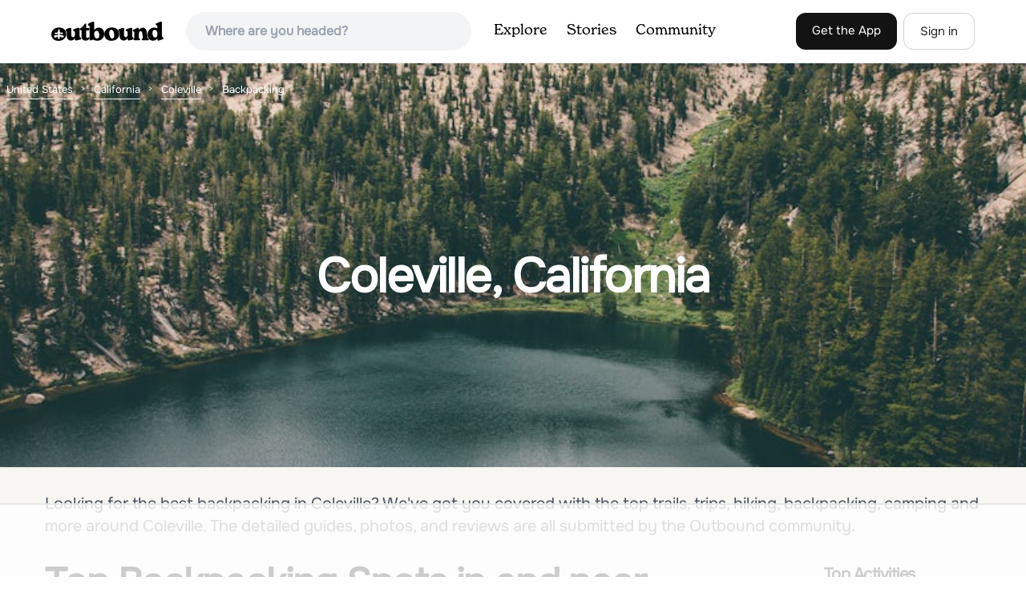

--- FILE ---
content_type: text/html; charset=utf-8
request_url: https://www.theoutbound.com/united-states/california/coleville/backpacking
body_size: 20269
content:
<!DOCTYPE html>
<html lang="en" xmlns="http://www.w3.org/1999/xhtml"
 xmlns:og="http://ogp.me/ns#"
 xmlns:fb="https://www.facebook.com/2008/fbml">
  <head>
    <title>The best Backpacking in and near Coleville, California</title>
<meta name="description" content="Our top picks for Coleville: 1. Hike to Tamarack Lake, Carson-Iceberg Wilderness, 2. Backpack to Blue Canyon Lake, 3. Leavitt Lake in Stanislaus National Forest , 4. Camp at Baker Campground and more.">
<meta charset="utf-8">
<meta http-equiv="X-UA-Compatible" content="IE=edge">
<meta name="viewport" content="width=device-width,user-scalable=1.0,initial-scale=1.0,minimum-scale=1.0,maximum-scale=1.0">
<meta name="apple-mobile-web-app-capable" content="yes">
<meta name="format-detection" content="telephone=no">

<script type="application/ld+json">
  {
    "@context": "http://schema.org",
    "@type": "Organization",
    "name": "The Outbound Collective",
    "brand": "The Outbound",
    "legalName": "The Outbound Collective, Inc.",
    "url": "https://www.theoutbound.com",
    "logo": "
    https: //www.theoutbound.com/assets/images/theoutbound.png",
      "description": "The Outbound Collective is a modern, community-driven platform for outdoor discovery. We make it easy to find the best local adventures, recommended gear, and expert advice.",
    "sameAs": [
      "https://www.facebook.com/TheOutbound",
      "https://twitter.com/theoutbound",
      "https://plus.google.com/+theoutbound",
      "https://instagram.com/theoutbound",
      "https://www.linkedin.com/company/2559395"
    ]
  }
</script>
<link href="https://www.theoutbound.com/united-states/california/coleville/backpacking?page=1" rel="canonical"></link>
<link rel="manifest" href="/manifest.json">
<!-- FACEBOOK METATAGS -->
<meta property="og:url" content="https://www.theoutbound.com/united-states/california/coleville/backpacking?page=1" />
<meta property="og:title" content="The best Backpacking in and near Coleville, California" />
<meta property="og:description" content="Our top picks for Coleville: 1. Hike to Tamarack Lake, Carson-Iceberg Wilderness, 2. Backpack to Blue Canyon Lake, 3. Leavitt Lake in Stanislaus National Forest , 4. Camp at Baker Campground and more." />
<meta property="og:image" content="https://images.theoutbound.com/contents/107080/assets/1449874145930?w=1200&amp;h=630&amp;fit=crop&amp;dpr=1&amp;q=60&amp;s=dc46d4e90c4bbf271d05af6c43a5bc85" />
<meta property="og:image:width" content="1200" />
<meta property="og:image:height" content="630" />
<meta property="outbound:invite_token" content="" />
<meta property="outbound:host" content="www.theoutbound.com" />
<meta property="outbound:cdn" content="images.theoutbound.com" />
<meta property="outbound:image_cdn" content="images.theoutbound.com" />
<meta property="outbound:resource_type" content="Location" />
<meta property="outbound:resource_id" content="153997" />
<meta property="og:type" content="story" />
<meta property="fb:app_id" content="458619760832860" />
<meta property="fb:admins" content="1040475601,210326,586575654" />
<meta property="og:locale" content="en_US" />


<!-- TWITTER METATAGS -->
<meta name="twitter:card" content="summary_large_image">
<meta name="twitter:site" content="@theoutbound">
<meta name="twitter:creator" content="@theoutbound">
<meta name="twitter:title" content="The best Backpacking in and near Coleville, California">
<meta name="twitter:description" content="Our top picks for Coleville: 1. Hike to Tamarack Lake, Carson-Iceberg Wilderness, 2. Backpack to Blue Canyon Lake, 3. Leavitt Lake in Stanislaus National Forest , 4. Camp at Baker Campground and more.">
<meta name="twitter:image:src" content="https://images.theoutbound.com/contents/107080/assets/1449874145930?w=1200&amp;h=630&amp;fit=crop&amp;dpr=1&amp;q=60&amp;s=dc46d4e90c4bbf271d05af6c43a5bc85">

<meta name="apple-itunes-app" content="app-id=1019328159,app-argument=https://www.theoutbound.com/united-states/california/coleville/backpacking?page=1">

<meta name="apple-mobile-web-app-capable" content="yes">

<meta name="blitz" content="mu-423dd223-a4a3e920-63155da2-e6b6b93f">
<meta name="p:domain_verify" content="237b8c1dbf9d9d95a4d3ba21ffa4a256" />
<link rel="shortcut icon" type="image/png" href="https://images.theoutbound.com/favicons/6.0/favicon.ico" />
<link rel="icon" type="image/png" href="https://images.theoutbound.com/favicons/6.0/favicon-96x96.png" />
<link rel="icon" type="type=&quot;image/svg+xml" href="https://images.theoutbound.com/favicons/6.0/favicon.svg" />
<link rel="icon" type="image/png" href="https://images.theoutbound.com/favicons/6.0/apple-touch-icon.png" sizes="96x96" />

  <!-- Google Tag Manager -->
  <script>(function(w,d,s,l,i){w[l]=w[l]||[];w[l].push({'gtm.start':
  new Date().getTime(),event:'gtm.js'});var f=d.getElementsByTagName(s)[0],
  j=d.createElement(s),dl=l!='dataLayer'?'&l='+l:'';j.async=true;j.src=
  'https://www.googletagmanager.com/gtm.js?id='+i+dl;f.parentNode.insertBefore(j,f);
  })(window,document,'script','dataLayer','GTM-N3FQN4');</script>
  <!-- End Google Tag Manager -->

<script type="text/javascript">
  var current_user = {};
    current_user.location = { "latitude": "40.040", "longitude": "-82.860", "city": "columbus", "continent_code": "NA", "country_code": "US", "country_code3": "USA", "country": "united states", "postal_code": "43230", "region": "OH", "area_code": "614", "metro_code": "535"}
</script>




<link rel="stylesheet" media="all" href="//www.theoutbound.com/assets/css/font-awesome.min.css" />
<link rel="preload" as="font" href="/assets/fonts/fontawesome-webfont.eot" crossorigin="anonymous" />
<link rel="preload" as="font" href="/assets/fonts/fontawesome-webfont.woff" crossorigin="anonymous" />
<link rel="preload" as="font" href="/assets/fonts/fontawesome-webfont.woff2" crossorigin="anonymous" />
<link rel="preload" as="font" href="/assets/fonts/NewSpirit/NewSpirit-Regular.ttf" crossorigin="anonymous" />
<link rel="preload" as="font" href="/assets/fonts/NewSpirit/NewSpirit-Regular.woff" crossorigin="anonymous" />
<link rel="preload" as="font" href="/assets/fonts/NewSpirit/NewSpirit-Regular.woff2" crossorigin="anonymous" />
<script src="//www.theoutbound.com/packs/js/application-91618d591f127b71627f.js"></script>
<link rel="stylesheet" media="screen" href="//www.theoutbound.com/packs/css/application-45b393f5.css" />



<script data-no-optimize="1" data-cfasync="false">
try{
  window.googletag = window.googletag || {cmd: []};

  if (!!(current_user.user_type !== undefined && current_user.user_type.join(',').match('Member'))) {
    document.querySelectorAll('.ad-container').forEach((ad)=>{
      ad.remove();
    })
  } else {
    <!-- Raptive Head Tag Manual -->
    (function(w, d) {
      w.adthrive = w.adthrive || {};
      w.adthrive.cmd = w.
      adthrive.cmd || [];
      w.adthrive.plugin = 'adthrive-ads-manual';
      w.adthrive.host = 'ads.adthrive.com';var s = d.createElement('script');
      s.async = true;
      s.referrerpolicy='no-referrer-when-downgrade';
      s.src = 'https://' + w.adthrive.host + '/sites/6494784c7d9e58274304e78b/ads.min.js?referrer=' + w.encodeURIComponent(w.location.href) + '&cb=' + (Math.floor(Math.random() * 100) + 1);
      var n = d.getElementsByTagName('script')[0];
      n.parentNode.insertBefore(s, n);
    })(window, document);
    <!-- End of Raptive Head Tag -->
  }
} catch (e) {
  console.log(e)
}
</script>


  </head>
  <body class="locations show promotion ads" data-turbolinks="false" data-controller="locations" data-action="show" data-params="{&quot;location_path&quot;:&quot;/united-states/california/coleville&quot;,&quot;tag&quot;:&quot;backpacking&quot;,&quot;user_agent_id&quot;:null,&quot;page&quot;:1}" data-current-resource-id="153997" data-current-resource-type="Location">
    <!-- Google Tag Manager (noscript) -->
<noscript><iframe src="https://www.googletagmanager.com/ns.html?id=GTM-N3FQN4"
height="0" width="0" style="display:none;visibility:hidden"></iframe></noscript>
<!-- End Google Tag Manager (noscript) -->
    <noscript>
  <div id='alert' class='alert-box alert'>The Outbound works best with JavaScript enabled.</div>
</noscript>
<!--[if lt IE 9]>
  <div id='alert' class='alert-box alert'>The Outbound works best with a modern web browser. For best results, use <a href='https://www.google.com/chrome'  style='color:#fff;'>Chrome</a>, <a href='https://support.apple.com/downloads/#safari' style='color:#fff;'>Safari</a> or <a href='https://www.mozilla.org/firefox' style='color:#fff;'>Firefox.</a>.</div>
<![endif]-->
<script type="text/javascript">
  var cookietest = 
      ("cookie" in document && (document.cookie.length > 0 || (document.cookie = "cookies_enabled").indexOf.call(document.cookie, "cookies_enabled") > -1))
  if(!cookietest){
    document.write("<div id='alert' class='alert-box alert'>The Outbound works best with Cookies enabled.</div>")
  }else if(!(document.addEventListener)){
    document.write("<div id='alert' class='alert-box alert'>The Outbound works best with a modern web browser. For best results, use <a href='https://www.google.com/chrome'  style='color:#fff;'>Chrome</a>, <a href='https://support.apple.com/downloads/#safari' style='color:#fff;'>Safari</a> or <a href='https://www.mozilla.org/firefox' style='color:#fff;'>Firefox.</a>.</div>")
  }
</script>
    <!--<button class="modal-open bg-transparent border border-gray-500 hover:border-indigo-500 text-gray-500 hover:text-indigo-500 font-bold py-2 px-4 rounded-full">Open Modal</button>-->

<!--Modal-->
<div class="modal opacity-0 pointer-events-none fixed w-full h-full top-0 left-0 flex items-center justify-center z-50 ">
  <div class="modal-overlay absolute w-full h-full bg-gray-900 opacity-75"></div>
  <div class="modal-container w-10/12 max-h-screen mx-auto relative rounded-xl shadow-lg z-50 overflow-y-auto">
    <div class="modal-content p-2 md:p-6 rounded-xl relative">
      <div class="flex justify-between items-center pb-3">
        <div>
          <p class="modal-title text-3xl font-medium"></p>
        </div>
        <div class="modal-close absolute top-0 right-0 p-4 text-xl cursor-pointer z-50">
          <svg width="40" height="40" viewBox="0 0 40 40" fill="none" xmlns="http://www.w3.org/2000/svg">
            <rect width="40" height="40" rx="8" fill="#F8F6F2" />
            <path d="M21.1668 20L26.4168 14.75C26.7502 14.4166 26.7502 13.9166 26.4168 13.5833C26.0835 13.25 25.5835 13.25 25.2502 13.5833L20.0002 18.8333L14.7502 13.5833C14.4168 13.25 13.9168 13.25 13.5835 13.5833C13.2502 13.9166 13.2502 14.4166 13.5835 14.75L18.8335 20L13.5835 25.25C13.4168 25.4166 13.3335 25.5833 13.3335 25.8333C13.3335 26.3333 13.6668 26.6666 14.1668 26.6666C14.4168 26.6666 14.5835 26.5833 14.7502 26.4166L20.0002 21.1666L25.2502 26.4166C25.4168 26.5833 25.5835 26.6666 25.8335 26.6666C26.0835 26.6666 26.2502 26.5833 26.4168 26.4166C26.7502 26.0833 26.7502 25.5833 26.4168 25.25L21.1668 20Z" fill="#21201E" />
          </svg>
        </div>
      </div>
      <div class="modal-body mb-3">
        
      </div>
    </div>
  </div>
  <div class="modal-scripts"></div>
</div>
    <div id="wrap" class='bg-offwhite'>
      <div class="inner-wrap relative">
        
<style>
#menu-toggle:checked + #menu {
  display: block;
}
</style>

<header class="lg:px-16 md:px-8 px-3 bg-white flex flex-wrap items-center justify-between lg:py-3 py-2 border-b border-gray-200">
  <div class="flex-0 flex justify-between items-center" style="margin-right: 20px;">
    <a style="width: 140px;" class="hidden lg:block" href="/"><img src="//www.theoutbound.com/assets/images/logo-d282cf49afadd028c17002f5e1abb885d3031ac4dc07390580551e0052dabe06.svg" /></a>
    <a style="width: 30px; margin-top: 4px;" class="lg:hidden" href="/"><img src="//www.theoutbound.com/assets/images/o-mark-25ee6496e60d3f7ac4b308c8bb712ae3c0b395865212046ea79e9f1467ab2458.svg" /></a>
  </div>

  <div class="ui-widget flex-grow ml-2 mr-4 relative" data-offline="false">
  <div class="terms_wrapper">
    <input id="terms" class="bg-gray-100 font-semibold w-full px-2 py-2 lg:px-6 lg:py-3 rounded-full" placeholder="Where are you headed?">
  </div>
</div>



  <label for="menu-toggle" class="pointer-cursor lg:hidden block"><svg class="fill-current text-gray-900" xmlns="http://www.w3.org/2000/svg" width="20" height="20" viewBox="0 0 20 20"><path d="M0 3h20v2H0V3zm0 6h20v2H0V9zm0 6h20v2H0v-2z"></path></svg></label>
  <input class="hidden" type="checkbox" id="menu-toggle" />

  <div class="hidden lg:flex flex-grow justify-end lg:items-center lg:w-auto w-full" id="menu">
    <nav class="items-center flex-grow">
      <ul class="lg:flex justify-start text-base pt-4 lg:pt-0 NewSpirit-Regular">
        <li><a class="lg:p-3 py-2 px-0 block border-b-2 border-transparent text-lg" href="/explore/adventures">Explore</a></li>
        <li><a class="lg:p-3 py-2 px-0 block border-b-2 border-transparent text-lg" href="/stories"
          >Stories</a></li>
        <li><a class="lg:p-3 py-2 px-0 block border-b-2 border-transparent text-lg" href="/community">Community</a></li>
      </ul>
    </nav>
    <nav>
      <ul class="lg:flex items-center justify-between text-base NewSpirit-Regular">
        <li><a class="mr-2 lg:p-3 py-2 px-0 block border-b-2 border-transparent text-lg button-black" href="/download">Get the App</a></li>

        <li><a class="hidden logged_in lg:p-4 py-3 px-0 block border-b-2 border-transparent text-lg" onclick="Modal.loadContributeModal();" href="#">Contribute</a></li>
        <li class="lg:hidden logged_in"><a class="lg:p-4 py-3 px-0 block border-b-2 border-transparent" rel="nofollow noindex" href="/my_stuff/lists">My Saves</a></li>
        <li class="lg:hidden logged_in"><a class="lg:p-4 py-3 px-0 block border-b-2 border-transparent" rel="nofollow noindex" href="/my_stuff">Profile</a></li>
        <li class="lg:hidden logged_in"><a class="lg:p-4 py-3 px-0 block border-b-2 border-transparent" rel="nofollow noindex" href="/my_stuff/settings">Account Settings</a></li>
        <li class="lg:hidden logged_in"><a class="lg:p-4 py-3 px-0 block border-b-2 border-transparent" rel="nofollow noindex" data-method="get" href="/users/sign_out">Logout</a></li>

        <li class="hidden logged_out"><a class="lg:p-3 py-2 px-0 block border-b-2 border-transparent text-lg button-stroke" href="/users/sign_in" data-modal="true">Sign in</a></li>
      </ul>
    </nav>

      <div class="dropdown hidden logged_in lg:block z-40 justify-self-end">
        <a href="#" class="logged_in flex items-center justify-start lg:mb-0 mb-4 ml-4 pointer-cursor">
          <img class="avatar_uid rounded-full w-10 h-10 hidden lg:inline-block border-2 border-transparent hover:border-indigo-400 bg-gray-400">
        </a>
        <div class="dropdown-content z-40">
            <a class="hidden admin-only" rel="nofollow noindex" href="https://admin.theoutbound.com">Admin</a>
          <a class="" rel="nofollow noindex" href="/home/notifications">
              <span class="">0</span>
              <span class=" inline">Notifications</span>
</a>
          <a rel="nofollow noindex" href="/my_stuff/lists">My Saves</a>
          <a rel="nofollow noindex" href="/my_stuff/">Profile</a>
          <a rel="nofollow noindex" href="/my_stuff/settings">Account Settings</a>
          <a rel="nofollow noindex" href="/my_stuff/invite">Invite Friends</a>
          <a rel="nofollow noindex" data-method="get" href="/users/sign_out">Logout</a>
        </div>
      </div>
  </div>
</header>

<script type="text/javascript">
  function update_navigation(){
    if (!(current_user && current_user.id != undefined)){
      document.querySelectorAll('.hidden.logged_out').forEach(e => e.classList.remove('hidden'));
      document.querySelectorAll('.logged_in').forEach(e => e.classList.add('hidden'));
      document.querySelector('#menu img').classList.add('hidden');
    } else {
      document.querySelectorAll('.hidden.logged_in').forEach(e => e.classList.remove('hidden'));
      document.querySelectorAll('logged_out').forEach(e => e.classList.add('hidden'))
      document.querySelector('#menu img').src = current_user.avatar_url+"?w=140&h=140&fit=crop";
    }
  }
  window['update_navigation'] = update_navigation;
  update_navigation();
</script>
        <div class="page-content relative z-10">
          <div class="w-full  bg-gray-100 overflow-hidden " data-src="https://images.theoutbound.com/contents/107080/assets/1449874145930?w=800&amp;fit=crop&amp;q=60&amp;s=8c6a836584740f610862e113ae0fea4d" style="background:url(https://images.theoutbound.com/contents/107080/assets/1449874145930?w=150&amp;blur=75&amp;auto=format&amp;s=aee717da824d27ff5265e9c64bcb3781) center center no-repeat; background-size: cover">
  <div class="location-breadcrumb absolute top-0 left-2 w-full text-white">
    <li itemprop="itemListElement" itemscope="itemscope" itemtype="http://schema.org/ListItem"><a itemprop="item" class="" href="/united-states"><span itemprop="name">United States</span></a><meta itemprop="position" content="1"></meta></li><li itemprop="itemListElement" itemscope="itemscope" itemtype="http://schema.org/ListItem"><a itemprop="item" class="" href="/united-states/california"><span itemprop="name">California</span></a><meta itemprop="position" content="2"></meta></li><li itemprop="itemListElement" itemscope="itemscope" itemtype="http://schema.org/ListItem"><a itemprop="item" class="" href="/united-states/california/coleville"><span itemprop="name">Coleville</span></a><meta itemprop="position" content="3"></meta></li><li><span>Backpacking</span></li>
  </div>
  <div class="text-center py-24 px-4 md:px-0 md:py-48">
    <h1 class="text-3xl md:text-5xl lg:text-6xl font-bold text-white text-center tracking-tight mb-2 md:mb-4 mx-2 md:mx-0">Coleville, California</h1>
  </div>
</div>

<div class="container mx-auto my-8 px-4">
  <p class="text-xl inline-block text-gray-600 mx-auto">Looking for the best backpacking in Coleville? We've got you covered with the top trails, trips, hiking, backpacking, camping and more around Coleville. The detailed guides, photos, and reviews are all submitted by the Outbound community. </p>
</div>

<div class="container mx-auto text-center">
  
</div>
<div class="container mx-auto">
  <div class="w-full flex flex-col space-y-8 md:flex-row md:space-x-16 md:space-y-0">
    <div class="md:w-234 lg:w-4/5 px-4 mb-8">
      <h2 class="text-3xl md:text-5xl mb-2 font-bold tracking-tight mb-8">Top Backpacking Spots in and near Coleville</h2>
        <div class="location-activity-adventures">
    <div class="">
      <ul>
          <li class="mb-12">
            <div itemscope="itemscope" itemtype="http://schema.org/LocalBusiness" class="adventure-card h-full md:grid grid-cols-12 gap-8" data-resource-id="107080" data-adventure-id="107080" data-slug="hike-to-tamarack-lake-carson-iceberg-wilderness" data-name="Hike to Tamarack Lake, Carson-Iceberg Wilderness" data-url="/yosemite/backpacking/hike-to-tamarack-lake-carson-iceberg-wilderness" data-summary-text="The trailhead begins at the end of Golden Gate Rd in Coleville, Ca on highway 396." data-state="active" data-user-id="160017">
<div class="col-span-12 md:col-span-5">
  <a href="/yosemite/backpacking/hike-to-tamarack-lake-carson-iceberg-wilderness">
  <img itemprop="image" class="w-full h-64 md:h-80 md:w-full object-cover rounded-md" loading="lazy" title="Hike to Tamarack Lake, Carson-Iceberg Wilderness " data-src="https://images.theoutbound.com/contents/107080/assets/1449874145930?w=300&amp;h=300&amp;fit=crop&amp;q=60&amp;s=3f87d77170758be15043cc61370f66b2" src="https://images.theoutbound.com/contents/107080/assets/1449874145930?w=300&amp;h=300&amp;fit=crop&amp;q=60&amp;s=3f87d77170758be15043cc61370f66b2" />

</a></div>
<div class="col-span-12 md:col-span-7 mt-4 md:mt-0">
  <a class="text-gray-600 mb-2 text-sm" href="/united-states/california/coleville">Coleville, California</a>
  <h3 itemprop="name" class="text-xl md:text-3xl font-bold leading-tight mb-2"><a href="/yosemite/backpacking/hike-to-tamarack-lake-carson-iceberg-wilderness">Hike to Tamarack Lake, Carson-Iceberg Wilderness</a></h3>
  <div class="flex items-center">
    <div class="bg-gray-100 py-1 px-3 text-sm text-gray-700 font-semibold rounded-full inline-block mr-2">
      <i class="fa fa-star color-gold mr-1"></i>4.0
    </div>
    <div class="text-sm text-gray-600">
      10 mi
      / 2000 ft gain
    </div>
  </div>
  <div class="mt-3 mb-8 text-gray-600">The trailhead begins at the end of Golden Gate Rd in Coleville, Ca on highway 396. There are very limited signs, so maps are necessary! Depending on how fast of a hiker you are, you can most likely reach the lake in 6 hours with minimal breaks. If you cannot start in the morning, there are beauti...</div>
  <a class="px-8 py-2 border border-gray-300 font-bold text-lg w-full inline-block text-center md:w-auto" href="/yosemite/backpacking/hike-to-tamarack-lake-carson-iceberg-wilderness">Read more</a>

</div>
</div>
          </li>
          <li class="mb-12">
            <div itemscope="itemscope" itemtype="http://schema.org/LocalBusiness" class="adventure-card h-full md:grid grid-cols-12 gap-8" data-resource-id="103860" data-adventure-id="103860" data-slug="backpack-to-blue-canyon-lake" data-name="Backpack to Blue Canyon Lake" data-url="/yosemite/backpacking/backpack-to-blue-canyon-lake" data-summary-text="Trailhead Coordinates: 38º 19&#39;08.46&quot;N 119º39&#39;49.26&quot;W Elev 8897ft

The trail is kind of tricky to find. It is West of the PCT trailhead at Sonora Pass and it is not marked." data-state="active" data-user-id="142010">
<div class="col-span-12 md:col-span-5">
  <a href="/yosemite/backpacking/backpack-to-blue-canyon-lake">
  <img itemprop="image" class="w-full h-64 md:h-80 md:w-full object-cover rounded-md" loading="lazy" title="Backpack to Blue Canyon Lake " data-src="https://images.theoutbound.com/uploads/1436050340924/relj905c15m/053529026d3cb9b0cb61ea5283f8f92a?w=300&amp;h=300&amp;fit=crop&amp;q=60&amp;s=1c9f7af21e58a28fd93866c5d9c9716b" src="https://images.theoutbound.com/uploads/1436050340924/relj905c15m/053529026d3cb9b0cb61ea5283f8f92a?w=300&amp;h=300&amp;fit=crop&amp;q=60&amp;s=1c9f7af21e58a28fd93866c5d9c9716b" />

</a></div>
<div class="col-span-12 md:col-span-7 mt-4 md:mt-0">
  <a class="text-gray-600 mb-2 text-sm" href="/united-states/california/highway-108">Highway 108, California</a>
  <h3 itemprop="name" class="text-xl md:text-3xl font-bold leading-tight mb-2"><a href="/yosemite/backpacking/backpack-to-blue-canyon-lake">Backpack to Blue Canyon Lake</a></h3>
  <div class="flex items-center">
    <div class="bg-gray-100 py-1 px-3 text-sm text-gray-700 font-semibold rounded-full inline-block mr-2">
      <i class="fa fa-star color-gold mr-1"></i>5.0
    </div>
    <div class="text-sm text-gray-600">
      3.6 mi
      / 1280 ft gain
    </div>
  </div>
  <div class="mt-3 mb-8 text-gray-600">Trailhead Coordinates: 38º 19'08.46"N 119º39'49.26"W Elev 8897ftThe trail is kind of tricky to find. It is West of the PCT trailhead at Sonora Pass and it is not marked. You park along the side of Hwy 108 and scramble down an embankment where a creek flows at the bottom. Cross this creek and you ...</div>
  <a class="px-8 py-2 border border-gray-300 font-bold text-lg w-full inline-block text-center md:w-auto" href="/yosemite/backpacking/backpack-to-blue-canyon-lake">Read more</a>

</div>
</div>
          </li>
          <li class="mb-12">
            <div itemscope="itemscope" itemtype="http://schema.org/LocalBusiness" class="adventure-card h-full md:grid grid-cols-12 gap-8" data-resource-id="111599" data-adventure-id="111599" data-slug="leavitt-lake-in-stanislaus-national-forest" data-name="Leavitt Lake in Stanislaus National Forest " data-url="/yosemite/backpacking/backpack-to-leavitt-lake-in-stanislaus-national-forest" data-summary-text="Situated on the eastern edge of Emigrant Wilderness, Leavitt Lake is a great introduction to backpacking in the Sierra Nevada." data-state="active" data-user-id="148690">
<div class="col-span-12 md:col-span-5">
  <a href="/yosemite/backpacking/backpack-to-leavitt-lake-in-stanislaus-national-forest">
  <img itemprop="image" class="w-full h-64 md:h-80 md:w-full object-cover rounded-md" loading="lazy" title="Leavitt Lake in Stanislaus National Forest  " data-src="https://images.theoutbound.com/contents/111599/assets/1467088803258?w=300&amp;h=300&amp;fit=crop&amp;q=60&amp;s=afdd3c99e0990cb9f8f56a502339b0a3" src="https://images.theoutbound.com/contents/111599/assets/1467088803258?w=300&amp;h=300&amp;fit=crop&amp;q=60&amp;s=afdd3c99e0990cb9f8f56a502339b0a3" />

</a></div>
<div class="col-span-12 md:col-span-7 mt-4 md:mt-0">
  <a class="text-gray-600 mb-2 text-sm" href="/united-states/california/mono-county">Mono County, California</a>
  <h3 itemprop="name" class="text-xl md:text-3xl font-bold leading-tight mb-2"><a href="/yosemite/backpacking/backpack-to-leavitt-lake-in-stanislaus-national-forest">Leavitt Lake in Stanislaus National Forest </a></h3>
  <div class="flex items-center">
    <div class="bg-gray-100 py-1 px-3 text-sm text-gray-700 font-semibold rounded-full inline-block mr-2">
      <i class="fa fa-star color-gold mr-1"></i>4.0
    </div>
    <div class="text-sm text-gray-600">
      7.44 mi
      / 1385 ft gain
    </div>
  </div>
  <div class="mt-3 mb-8 text-gray-600">Situated on the eastern edge of Emigrant Wilderness, Leavitt Lake is a great introduction to backpacking in the Sierra Nevada. Leavitt Lake is located at the end of Forest Service Route 077 off of Highway 108. It is actually possible to drive to Leavitt Lake, but a high clearance vehicle is requi...</div>
  <a class="px-8 py-2 border border-gray-300 font-bold text-lg w-full inline-block text-center md:w-auto" href="/yosemite/backpacking/backpack-to-leavitt-lake-in-stanislaus-national-forest">Read more</a>

</div>
</div>
          </li>
          <li class="mb-12">
            <div itemscope="itemscope" itemtype="http://schema.org/LocalBusiness" class="adventure-card h-full md:grid grid-cols-12 gap-8" data-resource-id="123108" data-adventure-id="123108" data-slug="camp-at-baker-campground" data-name="Camp at Baker Campground" data-url="/yosemite/camping/camp-at-baker-campground" data-summary-text="Baker Campground is a first come, first serve campground. Each site is equipped with a fire ring, picnic table, and bear boxes." data-state="active" data-user-id="100000">
<div class="col-span-12 md:col-span-5">
  <a href="/yosemite/camping/camp-at-baker-campground">
  <img itemprop="image" class="w-full h-64 md:h-80 md:w-full object-cover rounded-md" loading="lazy" title="Camp at Baker Campground " data-src="https://images.theoutbound.com/2018/09/13/21/af0896f06706377fdb175680b47ab906?w=300&amp;h=300&amp;fit=crop&amp;q=60&amp;s=eb8e45caf257d615762ab25d2ed73482" src="https://images.theoutbound.com/2018/09/13/21/af0896f06706377fdb175680b47ab906?w=300&amp;h=300&amp;fit=crop&amp;q=60&amp;s=eb8e45caf257d615762ab25d2ed73482" />

</a></div>
<div class="col-span-12 md:col-span-7 mt-4 md:mt-0">
  <a class="text-gray-600 mb-2 text-sm" href="/united-states/california/pinecrest">Pinecrest, California</a>
  <h3 itemprop="name" class="text-xl md:text-3xl font-bold leading-tight mb-2"><a href="/yosemite/camping/camp-at-baker-campground">Camp at Baker Campground</a></h3>
  <div class="flex items-center">
    <div class="bg-gray-100 py-1 px-3 text-sm text-gray-700 font-semibold rounded-full inline-block mr-2">
      <i class="fa fa-star color-gold mr-1"></i>5.0
    </div>
    <div class="text-sm text-gray-600">      / 6224 ft gain
    </div>
  </div>
  <div class="mt-3 mb-8 text-gray-600">Baker Campground is a first come, first serve campground. Each site is equipped with a fire ring, picnic table, and bear boxes. The cost for a single family site is $20 per night and a double family site is $40 per night. The campground provides bathrooms and potable water. The campground is typi...</div>
  <a class="px-8 py-2 border border-gray-300 font-bold text-lg w-full inline-block text-center md:w-auto" href="/yosemite/camping/camp-at-baker-campground">Read more</a>

</div>
</div>
          </li>
          <li class="mb-12">
            <div itemscope="itemscope" itemtype="http://schema.org/LocalBusiness" class="adventure-card h-full md:grid grid-cols-12 gap-8" data-resource-id="106842" data-adventure-id="106842" data-slug="lower-upper-relief-valleys-and-the-east-flange-rock" data-name="Lower &amp; Upper Relief Valleys and the East Flange Rock" data-url="/yosemite/backpacking/backpack-lower-upper-relief-valleys-and-the-east-flange-rock" data-summary-text="The Lower and Upper Relief Valleys are beautiful alpine valleys cut by Relief Creek in the heart of the Emigrant Wilderness and are an excellent alternative to Yosemite National Park if you&#39;re lookin." data-state="active" data-user-id="175267">
<div class="col-span-12 md:col-span-5">
  <a href="/yosemite/backpacking/backpack-lower-upper-relief-valleys-and-the-east-flange-rock">
  <img itemprop="image" class="w-full h-64 md:h-80 md:w-full object-cover rounded-md" loading="lazy" title="Lower &amp; Upper Relief Valleys and the East Flange Rock " data-src="https://images.theoutbound.com/uploads/1448497860228/56dytryb058nnrk9/0f488563c489e145f6829114e534ab24?w=300&amp;h=300&amp;fit=crop&amp;q=60&amp;s=35c28194bcef4645fc2306915eabaa83" src="https://images.theoutbound.com/uploads/1448497860228/56dytryb058nnrk9/0f488563c489e145f6829114e534ab24?w=300&amp;h=300&amp;fit=crop&amp;q=60&amp;s=35c28194bcef4645fc2306915eabaa83" />

</a></div>
<div class="col-span-12 md:col-span-7 mt-4 md:mt-0">
  <a class="text-gray-600 mb-2 text-sm" href="/united-states/california/pinecrest">Pinecrest, California</a>
  <h3 itemprop="name" class="text-xl md:text-3xl font-bold leading-tight mb-2"><a href="/yosemite/backpacking/backpack-lower-upper-relief-valleys-and-the-east-flange-rock">Lower &amp; Upper Relief Valleys and the East Flange Rock</a></h3>
  <div class="flex items-center">
    <div class="text-sm text-gray-600">
      21.6 mi
      / 3600 ft gain
    </div>
  </div>
  <div class="mt-3 mb-8 text-gray-600">The Lower and Upper Relief Valleys are beautiful alpine valleys cut by Relief Creek in the heart of the Emigrant Wilderness and are an excellent alternative to Yosemite National Park if you're looking for solitude and no crowds. The East Flange Rock juts prominently over Lower Relief and is an ea...</div>
  <a class="px-8 py-2 border border-gray-300 font-bold text-lg w-full inline-block text-center md:w-auto" href="/yosemite/backpacking/backpack-lower-upper-relief-valleys-and-the-east-flange-rock">Read more</a>

</div>
</div>
          </li>
          <li class="mb-12">
            <div itemscope="itemscope" itemtype="http://schema.org/LocalBusiness" class="adventure-card h-full md:grid grid-cols-12 gap-8" data-resource-id="106692" data-adventure-id="106692" data-slug="climb-granite-dome-via-lower-upper-lewis-lakes" data-name="Climb Granite Dome via Lower &amp; Upper Lewis Lakes" data-url="/yosemite/backpacking/climb-granite-dome-via-lower-upper-lewis-lakes" data-summary-text="Granite Dome is the signature peak in the Emigrant Wilderness, with fantastic views north to the Carson-Iceberg Wilderness, east to the Hoover Wilderness (Sawtooth Ridge), and south to Yosemite inclu." data-state="active" data-user-id="175267">
<div class="col-span-12 md:col-span-5">
  <a href="/yosemite/backpacking/climb-granite-dome-via-lower-upper-lewis-lakes">
  <img itemprop="image" class="w-full h-64 md:h-80 md:w-full object-cover rounded-md" loading="lazy" title="Climb Granite Dome via Lower &amp; Upper Lewis Lakes " data-src="https://images.theoutbound.com/uploads/1447798919442/khfnuvuutzqia4i/fa5b2fe3d1d2e32760f188c397cf715b?w=300&amp;h=300&amp;fit=crop&amp;q=60&amp;s=a589a1433291659de1241223b8597e89" src="https://images.theoutbound.com/uploads/1447798919442/khfnuvuutzqia4i/fa5b2fe3d1d2e32760f188c397cf715b?w=300&amp;h=300&amp;fit=crop&amp;q=60&amp;s=a589a1433291659de1241223b8597e89" />

</a></div>
<div class="col-span-12 md:col-span-7 mt-4 md:mt-0">
  <a class="text-gray-600 mb-2 text-sm" href="/united-states/california/pinecrest">Pinecrest, California</a>
  <h3 itemprop="name" class="text-xl md:text-3xl font-bold leading-tight mb-2"><a href="/yosemite/backpacking/climb-granite-dome-via-lower-upper-lewis-lakes">Climb Granite Dome via Lower &amp; Upper Lewis Lakes</a></h3>
  <div class="flex items-center">
    <div class="text-sm text-gray-600">
      25 mi
      / 5000 ft gain
    </div>
  </div>
  <div class="mt-3 mb-8 text-gray-600">Granite Dome is the signature peak in the Emigrant Wilderness, with fantastic views north to the Carson-Iceberg Wilderness, east to the Hoover Wilderness (Sawtooth Ridge), and south to Yosemite including, on a clear day, Cathedral Peak and the Cathedral Range.There are several routes up Granite D...</div>
  <a class="px-8 py-2 border border-gray-300 font-bold text-lg w-full inline-block text-center md:w-auto" href="/yosemite/backpacking/climb-granite-dome-via-lower-upper-lewis-lakes">Read more</a>

</div>
</div>
          </li>
          <li class="mb-12">
            <div itemscope="itemscope" itemtype="http://schema.org/LocalBusiness" class="adventure-card h-full md:grid grid-cols-12 gap-8" data-resource-id="103766" data-adventure-id="103766" data-slug="hike-to-bull-run-lake" data-name="Hike To Bull Run Lake" data-url="/lake-tahoe/hiking/hike-to-bull-run-lake" data-summary-text="The hike to Bull Run Lake is about 7.8 miles, roundtrip, and begins at the Stanislaus Meadows Trailhead, located about 10 miles West of Ebbetts Pass." data-state="active" data-user-id="142010">
<div class="col-span-12 md:col-span-5">
  <a href="/lake-tahoe/hiking/hike-to-bull-run-lake">
  <img itemprop="image" class="w-full h-64 md:h-80 md:w-full object-cover rounded-md" loading="lazy" title="Hike To Bull Run Lake " data-src="https://images.theoutbound.com/uploads/1435537393137/uhfau14bi5/8f551a4dda9f3f5008baf1a5a5c6e093?w=300&amp;h=300&amp;fit=crop&amp;q=60&amp;s=26df8dd6fd22dfd0c4e9d9813b157b25" src="https://images.theoutbound.com/uploads/1435537393137/uhfau14bi5/8f551a4dda9f3f5008baf1a5a5c6e093?w=300&amp;h=300&amp;fit=crop&amp;q=60&amp;s=26df8dd6fd22dfd0c4e9d9813b157b25" />

</a></div>
<div class="col-span-12 md:col-span-7 mt-4 md:mt-0">
  <a class="text-gray-600 mb-2 text-sm" href="/united-states/california/arnold">Arnold, California</a>
  <h3 itemprop="name" class="text-xl md:text-3xl font-bold leading-tight mb-2"><a href="/lake-tahoe/hiking/hike-to-bull-run-lake">Hike To Bull Run Lake</a></h3>
  <div class="flex items-center">
    <div class="bg-gray-100 py-1 px-3 text-sm text-gray-700 font-semibold rounded-full inline-block mr-2">
      <i class="fa fa-star color-gold mr-1"></i>4.3
    </div>
    <div class="text-sm text-gray-600">    </div>
  </div>
  <div class="mt-3 mb-8 text-gray-600">The hike to Bull Run Lake is about 7.8 miles, roundtrip, and begins at the Stanislaus Meadows Trailhead, located about 10 miles West of Ebbetts Pass. There is plenty of parking near the trailhead, off of the South side of CA 4. The trailhead GPS coordinates are: N38 30.376' / W119 56/617'Once you...</div>
  <a class="px-8 py-2 border border-gray-300 font-bold text-lg w-full inline-block text-center md:w-auto" href="/lake-tahoe/hiking/hike-to-bull-run-lake">Read more</a>

</div>
</div>
          </li>
          <li class="mb-12">
            <div itemscope="itemscope" itemtype="http://schema.org/LocalBusiness" class="adventure-card h-full md:grid grid-cols-12 gap-8" data-resource-id="104009" data-adventure-id="104009" data-slug="grouse-lake-trail-2" data-name="Grouse Lake Trail" data-url="/lake-tahoe/backpacking/backpack-to-grouse-lake" data-summary-text="It is a 6 mile hike to Grouse Lake. You begin at the trailhead which is right by Damsite Campground at Upper Blue Lake." data-state="active" data-user-id="142010">
<div class="col-span-12 md:col-span-5">
  <a href="/lake-tahoe/backpacking/backpack-to-grouse-lake">
  <img itemprop="image" class="w-full h-64 md:h-80 md:w-full object-cover rounded-md" loading="lazy" title="Grouse Lake Trail " data-src="https://images.theoutbound.com/uploads/1436741300640/qb9bbmggkjs/6d4671b7fe185d0d3c7c9ade6f20d0ab?w=300&amp;h=300&amp;fit=crop&amp;q=60&amp;s=53155b555fbb7da80ad796087532ff48" src="https://images.theoutbound.com/uploads/1436741300640/qb9bbmggkjs/6d4671b7fe185d0d3c7c9ade6f20d0ab?w=300&amp;h=300&amp;fit=crop&amp;q=60&amp;s=53155b555fbb7da80ad796087532ff48" />

</a></div>
<div class="col-span-12 md:col-span-7 mt-4 md:mt-0">
  <a class="text-gray-600 mb-2 text-sm" href="/united-states/california">Markleeville, California</a>
  <h3 itemprop="name" class="text-xl md:text-3xl font-bold leading-tight mb-2"><a href="/lake-tahoe/backpacking/backpack-to-grouse-lake">Grouse Lake Trail</a></h3>
  <div class="flex items-center">
    <div class="bg-gray-100 py-1 px-3 text-sm text-gray-700 font-semibold rounded-full inline-block mr-2">
      <i class="fa fa-star color-gold mr-1"></i>4.8
    </div>
    <div class="text-sm text-gray-600">
      11.43 mi
      / 2283 ft gain
    </div>
  </div>
  <div class="mt-3 mb-8 text-gray-600">It is a 6 mile hike to Grouse Lake. You begin at the trailhead which is right by Damsite Campground at Upper Blue Lake. Park in the dirt parking area and then cross the metal footbridge, and you will see the trailhead marker on your left.
The trail takes you into the Mokelumne Wilderness. Follow...</div>
  <a class="px-8 py-2 border border-gray-300 font-bold text-lg w-full inline-block text-center md:w-auto" href="/lake-tahoe/backpacking/backpack-to-grouse-lake">Read more</a>

</div>
</div>
          </li>
          <li class="mb-12">
            <div itemscope="itemscope" itemtype="http://schema.org/LocalBusiness" class="adventure-card h-full md:grid grid-cols-12 gap-8" data-resource-id="101321" data-adventure-id="101321" data-slug="backpacking-to-sword-lake" data-name="Backpacking to Sword Lake" data-url="/yosemite/backpacking/backpacking-to-sword-lake" data-summary-text="Getting There

Take 108 to Pinecrest Lake to pick up a free backcountry permit at the Summit Ranger Station. (If you reach Strawberry you&#39;ve gone too far." data-state="active" data-user-id="108715">
<div class="col-span-12 md:col-span-5">
  <a href="/yosemite/backpacking/backpacking-to-sword-lake">
  <img itemprop="image" class="w-full h-64 md:h-80 md:w-full object-cover rounded-md" loading="lazy" title="Backpacking to Sword Lake " data-src="https://images.theoutbound.com/uploads/1414609269629/458u9s652sr79zfr/f5ec85b49b96ae40b7ffcb52497fae9e?w=300&amp;h=300&amp;fit=crop&amp;q=60&amp;s=c0e8d8a016e048002af3e3d8c203ef26" src="https://images.theoutbound.com/uploads/1414609269629/458u9s652sr79zfr/f5ec85b49b96ae40b7ffcb52497fae9e?w=300&amp;h=300&amp;fit=crop&amp;q=60&amp;s=c0e8d8a016e048002af3e3d8c203ef26" />

</a></div>
<div class="col-span-12 md:col-span-7 mt-4 md:mt-0">
  <a class="text-gray-600 mb-2 text-sm" href="/united-states/california/arnold">Arnold, California</a>
  <h3 itemprop="name" class="text-xl md:text-3xl font-bold leading-tight mb-2"><a href="/yosemite/backpacking/backpacking-to-sword-lake">Backpacking to Sword Lake</a></h3>
  <div class="flex items-center">
    <div class="bg-gray-100 py-1 px-3 text-sm text-gray-700 font-semibold rounded-full inline-block mr-2">
      <i class="fa fa-star color-gold mr-1"></i>5.0
    </div>
    <div class="text-sm text-gray-600">    </div>
  </div>
  <div class="mt-3 mb-8 text-gray-600">Getting There Take 108 to Pinecrest Lake to pick up a free backcountry permit at the Summit Ranger Station. (If you reach Strawberry you've gone too far.) Continue past Beardsley Lake to Clark's Fork Road on the left. Cross two bridges and Forest Route 6N06 will take you to the trailhead (County ...</div>
  <a class="px-8 py-2 border border-gray-300 font-bold text-lg w-full inline-block text-center md:w-auto" href="/yosemite/backpacking/backpacking-to-sword-lake">Read more</a>

</div>
</div>
          </li>
          <li class="mb-12">
            <div itemscope="itemscope" itemtype="http://schema.org/LocalBusiness" class="adventure-card h-full md:grid grid-cols-12 gap-8" data-resource-id="104769" data-adventure-id="104769" data-slug="peeler-lake-via-twin-lakes" data-name="Peeler Lake via Twin Lakes" data-url="/yosemite/backpacking/hike-to-peeler-lake" data-summary-text="This trip can be done as a day trip or backpacking trip. It is around an 11 mile out-and-back trip.  Park at Twin Lakes in Bridgeport, CA. There is a $10 fee and it can take a while on busy weekends." data-state="active" data-user-id="138048">
<div class="col-span-12 md:col-span-5">
  <a href="/yosemite/backpacking/hike-to-peeler-lake">
  <img itemprop="image" class="w-full h-64 md:h-80 md:w-full object-cover rounded-md" loading="lazy" title="Peeler Lake via Twin Lakes " data-src="https://images.theoutbound.com/uploads/1440555861031/vzpjwovpzob/31990de4d1039b8164ae28ad821378c1?w=300&amp;h=300&amp;fit=crop&amp;q=60&amp;s=d204433878645e2ce20cc43afb9f8dc2" src="https://images.theoutbound.com/uploads/1440555861031/vzpjwovpzob/31990de4d1039b8164ae28ad821378c1?w=300&amp;h=300&amp;fit=crop&amp;q=60&amp;s=d204433878645e2ce20cc43afb9f8dc2" />

</a></div>
<div class="col-span-12 md:col-span-7 mt-4 md:mt-0">
  <a class="text-gray-600 mb-2 text-sm" href="/united-states/california/bridgeport">Bridgeport, California</a>
  <h3 itemprop="name" class="text-xl md:text-3xl font-bold leading-tight mb-2"><a href="/yosemite/backpacking/hike-to-peeler-lake">Peeler Lake via Twin Lakes</a></h3>
  <div class="flex items-center">
    <div class="text-sm text-gray-600">
      16.19 mi
      / 2927 ft gain
    </div>
  </div>
  <div class="mt-3 mb-8 text-gray-600">This trip can be done as a day trip or backpacking trip. It is around an 11 mile out-and-back trip.
Park at Twin Lakes in Bridgeport, CA. There is a $10 fee and it can take a while on busy weekends. A permit is required to stay overnight in Hoover Wilderness. The trailhead can be hard to find; i...</div>
  <a class="px-8 py-2 border border-gray-300 font-bold text-lg w-full inline-block text-center md:w-auto" href="/yosemite/backpacking/hike-to-peeler-lake">Read more</a>

</div>
</div>
          </li>
          <li class="mb-12">
            <div itemscope="itemscope" itemtype="http://schema.org/LocalBusiness" class="adventure-card h-full md:grid grid-cols-12 gap-8" data-resource-id="104733" data-adventure-id="104733" data-slug="backpack-to-wheeler-lake" data-name="Backpack To Wheeler Lake" data-url="/lake-tahoe/backpacking/backpack-to-wheeler-lake" data-summary-text="The trail to Wheeler Lake begins at the Woodchuck Basin Trailhead. This trailhead is located a little over a mile east of Lake Alpine on Highway 4." data-state="active" data-user-id="142010">
<div class="col-span-12 md:col-span-5">
  <a href="/lake-tahoe/backpacking/backpack-to-wheeler-lake">
  <img itemprop="image" class="w-full h-64 md:h-80 md:w-full object-cover rounded-md" loading="lazy" title="Backpack To Wheeler Lake " data-src="https://images.theoutbound.com/uploads/1440396003060/0fgkgsyip6x/3cca499dad4a1118fb0e97736886878e?w=300&amp;h=300&amp;fit=crop&amp;q=60&amp;s=e4e94d8915a4d3f8143294a396d5dab5" src="https://images.theoutbound.com/uploads/1440396003060/0fgkgsyip6x/3cca499dad4a1118fb0e97736886878e?w=300&amp;h=300&amp;fit=crop&amp;q=60&amp;s=e4e94d8915a4d3f8143294a396d5dab5" />

</a></div>
<div class="col-span-12 md:col-span-7 mt-4 md:mt-0">
  <a class="text-gray-600 mb-2 text-sm" href="/united-states/california/arnold">Arnold, California</a>
  <h3 itemprop="name" class="text-xl md:text-3xl font-bold leading-tight mb-2"><a href="/lake-tahoe/backpacking/backpack-to-wheeler-lake">Backpack To Wheeler Lake</a></h3>
  <div class="flex items-center">
    <div class="bg-gray-100 py-1 px-3 text-sm text-gray-700 font-semibold rounded-full inline-block mr-2">
      <i class="fa fa-star color-gold mr-1"></i>5.0
    </div>
    <div class="text-sm text-gray-600">
      7.8 mi
      / 1000 ft gain
    </div>
  </div>
  <div class="mt-3 mb-8 text-gray-600">The trail to Wheeler Lake begins at the Woodchuck Basin Trailhead. This trailhead is located a little over a mile east of Lake Alpine on Highway 4. The trail starts off relatively flat and winds through forests and meadows, taking you into the Mokelumne Wilderness. Time it right and you'll be met...</div>
  <a class="px-8 py-2 border border-gray-300 font-bold text-lg w-full inline-block text-center md:w-auto" href="/lake-tahoe/backpacking/backpack-to-wheeler-lake">Read more</a>

</div>
</div>
          </li>
          <li class="mb-12">
            <div itemscope="itemscope" itemtype="http://schema.org/LocalBusiness" class="adventure-card h-full md:grid grid-cols-12 gap-8" data-resource-id="184219" data-adventure-id="184219" data-slug="meiss-and-round-lake-via-tahoe-rim-trail" data-name="Meiss and Round Lake via Tahoe Rim Trail" data-url="/california/hiking/meiss-and-round-lake-via-tahoe-rim-trail" data-summary-text="Meiss and Round Lake via Tahoe Rim Trail is an out and back hike that takes you by a lake located near Kirkwood, California." data-state="active" data-user-id="100000">
<div class="col-span-12 md:col-span-5">
  <a href="/california/hiking/meiss-and-round-lake-via-tahoe-rim-trail">
  <img itemprop="image" class="w-full h-64 md:h-80 md:w-full object-cover rounded-md" loading="lazy" title="Meiss and Round Lake via Tahoe Rim Trail " data-src="https://images.theoutbound.com/2022/11/27/01/f1920a4edc8e665deef385b1848a2b59?w=300&amp;h=300&amp;fit=crop&amp;q=60&amp;s=1e118df3d519c831d54a335592b0df76" src="https://images.theoutbound.com/2022/11/27/01/f1920a4edc8e665deef385b1848a2b59?w=300&amp;h=300&amp;fit=crop&amp;q=60&amp;s=1e118df3d519c831d54a335592b0df76" />

</a></div>
<div class="col-span-12 md:col-span-7 mt-4 md:mt-0">
  <a class="text-gray-600 mb-2 text-sm" href="/united-states/california/south-lake-tahoe">South Lake Tahoe, California</a>
  <h3 itemprop="name" class="text-xl md:text-3xl font-bold leading-tight mb-2"><a href="/california/hiking/meiss-and-round-lake-via-tahoe-rim-trail">Meiss and Round Lake via Tahoe Rim Trail</a></h3>
  <div class="flex items-center">
    <div class="text-sm text-gray-600">
      10.5 mi
      / 1257 ft gain
    </div>
  </div>
  <div class="mt-3 mb-8 text-gray-600">Meiss and Round Lake via Tahoe Rim Trail is an out-and-back trail that takes you by a lake located near Kirkwood, California.</div>
  <a class="px-8 py-2 border border-gray-300 font-bold text-lg w-full inline-block text-center md:w-auto" href="/california/hiking/meiss-and-round-lake-via-tahoe-rim-trail">Read more</a>

</div>
</div>
          </li>
          <li class="mb-12">
            <div itemscope="itemscope" itemtype="http://schema.org/LocalBusiness" class="adventure-card h-full md:grid grid-cols-12 gap-8" data-resource-id="121594" data-adventure-id="121594" data-slug="snow-camp-at-bull-run-lake" data-name="Snow Camp at Bull Run Lake" data-url="/lake-tahoe/backpacking/snow-camp-at-bull-run-lake" data-summary-text="This is a long, beautiful snowshoe to a lake that is very accessible in the summer but almost untouched in the winter! There are a couple of ways to access the lake during the winter, but this is the." data-state="active" data-user-id="305078">
<div class="col-span-12 md:col-span-5">
  <a href="/lake-tahoe/backpacking/snow-camp-at-bull-run-lake">
  <img itemprop="image" class="w-full h-64 md:h-80 md:w-full object-cover rounded-md" loading="lazy" title="Snow Camp at Bull Run Lake " data-src="https://images.theoutbound.com/uploads/1510038897449/rsi5yaihnq/94f7f1218035a3fabb7fb46a67635f48?w=300&amp;h=300&amp;fit=crop&amp;q=60&amp;s=704b2e6f57d17f413da8b6d7730da219" src="https://images.theoutbound.com/uploads/1510038897449/rsi5yaihnq/94f7f1218035a3fabb7fb46a67635f48?w=300&amp;h=300&amp;fit=crop&amp;q=60&amp;s=704b2e6f57d17f413da8b6d7730da219" />

</a></div>
<div class="col-span-12 md:col-span-7 mt-4 md:mt-0">
  <a class="text-gray-600 mb-2 text-sm" href="/united-states/california/arnold">Arnold, California</a>
  <h3 itemprop="name" class="text-xl md:text-3xl font-bold leading-tight mb-2"><a href="/lake-tahoe/backpacking/snow-camp-at-bull-run-lake">Snow Camp at Bull Run Lake</a></h3>
  <div class="flex items-center">
    <div class="text-sm text-gray-600">
      15 mi
      / 2400 ft gain
    </div>
  </div>
  <div class="mt-3 mb-8 text-gray-600">This is a long, beautiful snowshoe to a lake that is very accessible in the summer but almost untouched in the winter! There are a couple of ways to access the lake during the winter, but this is the most interesting:
Starting at the easternmost sno-park along Highway 4 going east of Bear Valley,...</div>
  <a class="px-8 py-2 border border-gray-300 font-bold text-lg w-full inline-block text-center md:w-auto" href="/lake-tahoe/backpacking/snow-camp-at-bull-run-lake">Read more</a>

</div>
</div>
          </li>
          <li class="mb-12">
            <div itemscope="itemscope" itemtype="http://schema.org/LocalBusiness" class="adventure-card h-full md:grid grid-cols-12 gap-8" data-resource-id="125295" data-adventure-id="125295" data-slug="backpack-to-green-lake-and-virginia-pass" data-name="Backpack to Green Lake and Virginia Pass" data-url="/california/backpacking/backpack-to-green-lake-and-virginia-pass" data-summary-text="Day 1


Green Creek Trailhead to Green Lake
When we went on this hike, it was primarily to explore the area and see if it would be a feasible entrance to Northern Yosemite for extended backpacking tr." data-state="active" data-user-id="274875">
<div class="col-span-12 md:col-span-5">
  <a href="/california/backpacking/backpack-to-green-lake-and-virginia-pass">
  <img itemprop="image" class="w-full h-64 md:h-80 md:w-full object-cover rounded-md" loading="lazy" title="Backpack to Green Lake and Virginia Pass " data-src="https://images.theoutbound.com/2018/04/09/22/0ee87273e90e671c3edc0684614b9326?w=300&amp;h=300&amp;fit=crop&amp;q=60&amp;s=5e6d94e746e77b3926de452f929fbc24" src="https://images.theoutbound.com/2018/04/09/22/0ee87273e90e671c3edc0684614b9326?w=300&amp;h=300&amp;fit=crop&amp;q=60&amp;s=5e6d94e746e77b3926de452f929fbc24" />

</a></div>
<div class="col-span-12 md:col-span-7 mt-4 md:mt-0">
  <a class="text-gray-600 mb-2 text-sm" href="/united-states/california/bridgeport">Bridgeport, California</a>
  <h3 itemprop="name" class="text-xl md:text-3xl font-bold leading-tight mb-2"><a href="/california/backpacking/backpack-to-green-lake-and-virginia-pass">Backpack to Green Lake and Virginia Pass</a></h3>
  <div class="flex items-center">
    <div class="text-sm text-gray-600">
      17 mi
      / 4452 ft gain
    </div>
  </div>
  <div class="mt-3 mb-8 text-gray-600">Day 1


Green Creek Trailhead to Green Lake
When we went on this hike, it was primarily to explore the area and see if it would be a feasible entrance to Northern Yosemite for extended backpacking trips.   However, it also is a great two night trip to a lovely area of the Hoover Wilderness.  Best...</div>
  <a class="px-8 py-2 border border-gray-300 font-bold text-lg w-full inline-block text-center md:w-auto" href="/california/backpacking/backpack-to-green-lake-and-virginia-pass">Read more</a>

</div>
</div>
          </li>
          <li class="mb-12">
            <div itemscope="itemscope" itemtype="http://schema.org/LocalBusiness" class="adventure-card h-full md:grid grid-cols-12 gap-8" data-resource-id="185151" data-adventure-id="185151" data-slug="tahoe-rim-trail-trt-big-meadow-to-echo-summit" data-name="Tahoe Rim Trail (TRT): Big Meadow to Echo Summit" data-url="/california/hiking/tahoe-rim-trail-trt-big-meadow-to-echo-summit" data-summary-text="Tahoe Rim Trail (TRT): Big Meadow to Echo Summit is a point-to-point trail that takes you by a lake located near South Lake Tahoe, California." data-state="active" data-user-id="100000">
<div class="col-span-12 md:col-span-5">
  <a href="/california/hiking/tahoe-rim-trail-trt-big-meadow-to-echo-summit">
  <img itemprop="image" class="w-full h-64 md:h-80 md:w-full object-cover rounded-md" loading="lazy" title="Tahoe Rim Trail (TRT): Big Meadow to Echo Summit " data-src="//www.theoutbound.com/images/38.7896959274787/-120.00016450882/map?w=960&amp;h=500&amp;dpr=2" src="//www.theoutbound.com/images/38.7896959274787/-120.00016450882/map?w=960&amp;h=500&amp;dpr=2" />

</a></div>
<div class="col-span-12 md:col-span-7 mt-4 md:mt-0">
  <a class="text-gray-600 mb-2 text-sm" href="/united-states/california">South Lake Tahoe, California</a>
  <h3 itemprop="name" class="text-xl md:text-3xl font-bold leading-tight mb-2"><a href="/california/hiking/tahoe-rim-trail-trt-big-meadow-to-echo-summit">Tahoe Rim Trail (TRT): Big Meadow to Echo Summit</a></h3>
  <div class="flex items-center">
    <div class="text-sm text-gray-600">
      17.51 mi
      / 2949 ft gain
    </div>
  </div>
  <div class="mt-3 mb-8 text-gray-600">Tahoe Rim Trail (TRT): Big Meadow to Echo Summit is a point-to-point trail that takes you by a lake located near South Lake Tahoe, California.</div>
  <a class="px-8 py-2 border border-gray-300 font-bold text-lg w-full inline-block text-center md:w-auto" href="/california/hiking/tahoe-rim-trail-trt-big-meadow-to-echo-summit">Read more</a>

</div>
</div>
          </li>
          <li class="mb-12">
            <div itemscope="itemscope" itemtype="http://schema.org/LocalBusiness" class="adventure-card h-full md:grid grid-cols-12 gap-8" data-resource-id="103048" data-adventure-id="103048" data-slug="backpack-chewing-gum-lake" data-name="Backpack Chewing Gum Lake" data-url="/yosemite/backpacking/backpack-chewing-gum-lake" data-summary-text="Chewing Gum Lakes is located in Emigrant Wilderness, South of Lake Tahoe and North of Yosemite, with stunning valley views and gorgeous granite faces, peaking through the tree lines of the Stanislaus." data-state="active" data-user-id="148675">
<div class="col-span-12 md:col-span-5">
  <a href="/yosemite/backpacking/backpack-chewing-gum-lake">
  <img itemprop="image" class="w-full h-64 md:h-80 md:w-full object-cover rounded-md" loading="lazy" title="Backpack Chewing Gum Lake " data-src="https://images.theoutbound.com/contents/103048/assets/1430862848010?w=300&amp;h=300&amp;fit=crop&amp;q=60&amp;s=83710551177fe1f39d7a9087b12cfb04" src="https://images.theoutbound.com/contents/103048/assets/1430862848010?w=300&amp;h=300&amp;fit=crop&amp;q=60&amp;s=83710551177fe1f39d7a9087b12cfb04" />

</a></div>
<div class="col-span-12 md:col-span-7 mt-4 md:mt-0">
  <a class="text-gray-600 mb-2 text-sm" href="/united-states/california/tuolumne-county">Tuolumne County, California</a>
  <h3 itemprop="name" class="text-xl md:text-3xl font-bold leading-tight mb-2"><a href="/yosemite/backpacking/backpack-chewing-gum-lake">Backpack Chewing Gum Lake</a></h3>
  <div class="flex items-center">
    <div class="bg-gray-100 py-1 px-3 text-sm text-gray-700 font-semibold rounded-full inline-block mr-2">
      <i class="fa fa-star color-gold mr-1"></i>3.3
    </div>
    <div class="text-sm text-gray-600">
      4.5 mi
      / 1000 ft gain
    </div>
  </div>
  <div class="mt-3 mb-8 text-gray-600">Chewing Gum Lakes is located in Emigrant Wilderness, South of Lake Tahoe and North of Yosemite, with stunning valley views and gorgeous granite faces, peaking through the tree lines of the Stanislaus National Forest. Sitting just north of Yosemite allows you to take in a portion of the beauty of ...</div>
  <a class="px-8 py-2 border border-gray-300 font-bold text-lg w-full inline-block text-center md:w-auto" href="/yosemite/backpacking/backpack-chewing-gum-lake">Read more</a>

</div>
</div>
          </li>
      <ul>
    </div>
    <div class="text-center block mt-20">
        <nav class="pagination" role="navigation" aria-label="pager">
    
    
        <span class="page current">
  1
</span>

        <span class="page">
  <a rel="next" href="/united-states/california/coleville/backpacking?page=2">2</a>
</span>

        <span class="page">
  <a href="/united-states/california/coleville/backpacking?page=3">3</a>
</span>

        <span class="page">
  <a href="/united-states/california/coleville/backpacking?page=4">4</a>
</span>

        <span class="page">
  <a href="/united-states/california/coleville/backpacking?page=5">5</a>
</span>

      <span class="next">
  <a rel="next" href="/united-states/california/coleville/backpacking?page=2">Next &rsaquo;</a>
</span>

      <span class="last">
  <a href="/united-states/california/coleville/backpacking?page=5">Last &raquo;</a>
</span>

  </nav>

    </div>
  </div>

    </div>
    <div class="md:w-1/4 lg:w-1/5 mt-32 px-4">
        <div class="keyliney">
    <h4 class="text-xl pb-6 font-bold tracking-tight">Top Activities</h4>
    <ul class="mb-6">
        <li class="mr-4 my-1 inline-block md:block"><a class="hover:text-gray-500 font-bold" href="https://www.theoutbound.com/united-states/california/coleville/backpacking">Backpacking</a></li>
        <li class="mr-4 my-1 inline-block md:block"><a class="hover:text-gray-500 " href="https://www.theoutbound.com/united-states/california/coleville/camping">Camping</a></li>
        <li class="mr-4 my-1 inline-block md:block"><a class="hover:text-gray-500 " href="https://www.theoutbound.com/united-states/california/coleville/chillin">Chillin</a></li>
        <li class="mr-4 my-1 inline-block md:block"><a class="hover:text-gray-500 " href="https://www.theoutbound.com/united-states/california/coleville/fishing">Fishing</a></li>
        <li class="mr-4 my-1 inline-block md:block"><a class="hover:text-gray-500 " href="https://www.theoutbound.com/united-states/california/coleville/fitness">Fitness</a></li>
        <li class="mr-4 my-1 inline-block md:block"><a class="hover:text-gray-500 " href="https://www.theoutbound.com/united-states/california/coleville/hiking">Hiking</a></li>
        <li class="mr-4 my-1 inline-block md:block"><a class="hover:text-gray-500 " href="https://www.theoutbound.com/united-states/california/coleville/kayaking">Kayaking</a></li>
        <li class="mr-4 my-1 inline-block md:block"><a class="hover:text-gray-500 " href="https://www.theoutbound.com/united-states/california/coleville/mountain-biking">Mountain Biking</a></li>
        <li class="mr-4 my-1 inline-block md:block"><a class="hover:text-gray-500 " href="https://www.theoutbound.com/united-states/california/coleville/photography">Photography</a></li>
        <li class="mr-4 my-1 inline-block md:block"><a class="hover:text-gray-500 " href="https://www.theoutbound.com/united-states/california/coleville/rock-climbing">Rock Climbing</a></li>
        <li class="mr-4 my-1 inline-block md:block"><a class="hover:text-gray-500 " href="https://www.theoutbound.com/united-states/california/coleville/running">Running</a></li>
        <li class="mr-4 my-1 inline-block md:block"><a class="hover:text-gray-500 " href="https://www.theoutbound.com/united-states/california/coleville/skiing">Skiing</a></li>
        <li class="mr-4 my-1 inline-block md:block"><a class="hover:text-gray-500 " href="https://www.theoutbound.com/united-states/california/coleville/snowboarding">Snowboarding</a></li>
    </ul>
  </div>

      
<div class="keyliney">
</div>
    </div>
  </div>
  <div class="w-full px-4 mb-8">
    
    
    
  </div>
</div>
        </div>
        <div class="bg-white border-t pt-8">
  <div class="container mx-auto">
    <div class="grid grid-cols-1 lg:grid-cols-5 gap-4">
      <div>
        <h5 class="text-lg font-medium mb-3">Discover</h5>
        <ul>
          <li class="py-1 lg:py-1"><a href="/explore">Local Adventures</a></li>
          <li class="py-1 lg:py-1"><a href="/lodging">Camping Nearby</a></li>
          <li class="py-1 lg:py-1"><a href="/stories">Stories</a></li>
        </ul>
      </div>
      <div>
        <h5 class="text-lg font-medium mb-3">Community</h5>
        <ul>
          <li class="py-1 lg:py-1"><a href="https://store.theoutbound.com/">Shop</a></li>
          <li class="py-1 lg:py-1"><a href="/membership">Club Membership</a></li>
        </ul>
      </div>
      <div>
        <h5 class="text-lg font-medium mb-3">Company</h5>
        <ul>
          <li class="py-1 lg:py-1active"><a href="https://everyoneoutside.theoutbound.com">About</a></li>
          <li class="py-1 lg:py-1active"><a href="/jobs">Jobs</a></li>
          <li class="py-1 lg:py-1active"><a href="https://everyoneoutside.theoutbound.com/about#advertise">Advertise</a></li>
          <li class="py-1 lg:py-1active"><a href="https://everyoneoutside.theoutbound.com/about#press">Press</a></li>
          <li class="py-1 lg:py-1active"><a href="https://everyoneoutside.theoutbound.com/about#contact">Contact</a></li>
        </ul>
      </div>
      <div>
        <h5 class="text-lg font-medium mb-3">Follow Us</h5>
        <ul>
          <li class="py-1 lg:py-1"><a href="https://www.instagram.com/theoutbound">Instagram</a></li>
          <li class="py-1 lg:py-1"><a href="https://www.facebook.com/theoutbound">Facebook</a></li>
          <li class="py-1 lg:py-1"><a href="https://www.pinterest.com/theoutbound">Pinterest</a></li>
          <li class="py-1 lg:py-1"><a href="https://www.twitter.com/theoutbound">Twitter</a></li>
          <li class="py-1 lg:py-1"><a href="https://www.youtube.com/c/theoutbound">YouTube</a></li>
        </ul>
      </div>
      <div class="footer-apps">
        <h5 class="text-lg font-medium mb-3">Mobile Apps</h5>
        <a href="https://itunes.apple.com/us/app/the-outbound/id1019328159?ls=1&mt=8"><img class="mb-2 mt-1" style="max-width: 130px;" loading="lazy" alt="App Store" src="//www.theoutbound.com/assets/images/app-store-e136f8942a973e63b14ac2bd40c77a184a9e91c8fc31a3f3cdc6989b062d1ac5.png" />
          <a href='https://play.google.com/store/apps/details?id=com.theoutbound.theoutbound&utm_source=web&pcampaignid=MKT-Other-global-all-co-prtnr-py-PartBadge-Mar2515-1'>
            <img style="max-width: 130px;" loading="lazy" alt='Get it on Google Play' src='//www.theoutbound.com/assets/images/google-play-badge-4b0cf80c4654c0b05ffc1650a19c9398eeb3a24871b3170309e98b1c7e0c9871.png' />
          </a>
      </div>

    </div>
  </div>

  <div class="bg-black mt-8">
    <div class="container mx-auto py-4">
      <p class="text-white">© 2026 The Outbound Collective - <a href="/terms">Terms of Use</a> - <a href="/privacy">Privacy Policy</a></p>
    </div>
  </div>
</div>
<!-- Load All Javascript After Page Render -->
<script src="//www.theoutbound.com/packs/js/layouts/main-6a4bed75b17abe4a7c5c.js"></script>
<div id="fb-root"></div>







<!-- Load Footer and Javascript Content  -->

<script>
//<![CDATA[
  
  App.ready(function(){
      Autocomplete({
    success: (item) => {
      goto_path('adventures'+item.path);
    }
  }, '#terms');

  if (window['Events'] != undefined) {
    Events.add(document,'initialized', function(e){
      window.fbAsyncInit = function() {
        // init the FB JS SDK
        FB.init({
            appId      : getMetaContent({property: "fb:app_id"}),
            channelUrl : getMetaContent({property: "outbound:host"})+'/channel.html',
            status     : true,
            xfbml      : true,
            version    : 'v5.0'
        });
        FB.Event.subscribe('auth.statusChange', function(response) {
          if(response.status == 'connected') {
            Events.dispatch(document, 'facebook_initialized')
          }
        });
      };

      // Load the SDK asynchronously
      (function(d, s, id){
         var js, fjs = d.getElementsByTagName(s)[0];
         if (d.getElementById(id)) {return;}
         js = d.createElement(s); js.id = id;
         js.src = "//connect.facebook.net/en_US/all.js";
         fjs.parentNode.insertBefore(js, fjs);
       }(document, 'script', 'facebook-jssdk'));
    })
  }


  })

//]]>
</script>
<script type="text/javascript" async src="https://btloader.com/tag?o=5698917485248512&upapi=true&domain=theoutbound.com"></script>
<script>!function(){"use strict";var e;e=document,function(){var t,n;function r(){var t=e.createElement("script");t.src="https://cafemedia-com.videoplayerhub.com/galleryplayer.js",e.head.appendChild(t)}function a(){var t=e.cookie.match("(^|[^;]+)\s*__adblocker\s*=\s*([^;]+)");return t&&t.pop()}function c(){clearInterval(n)}return{init:function(){var e;"true"===(t=a())?r():(e=0,n=setInterval((function(){100!==e&&"false" !== t || c(), "true" === t && (r(), c()), t = a(), e++}), 50))}}}().init()}();</script>
      </div>
    </div>
</body></html>

--- FILE ---
content_type: text/html
request_url: https://api.intentiq.com/profiles_engine/ProfilesEngineServlet?at=39&mi=10&dpi=936734067&pt=17&dpn=1&iiqidtype=2&iiqpcid=8e3fedf3-ce7c-48e5-adba-361809b50e28&iiqpciddate=1768963965131&pcid=99e71159-68ba-49a2-879d-745111444b0c&idtype=3&gdpr=0&japs=false&jaesc=0&jafc=0&jaensc=0&jsver=0.33&testGroup=A&source=pbjs&ABTestingConfigurationSource=group&abtg=A&vrref=https%3A%2F%2Fwww.theoutbound.com
body_size: 54
content:
{"abPercentage":97,"adt":1,"ct":2,"isOptedOut":false,"data":{"eids":[]},"dbsaved":"false","ls":true,"cttl":86400000,"abTestUuid":"g_b3325f2a-a29f-45c1-adb2-e48cfd502f44","tc":9,"sid":-363228612}

--- FILE ---
content_type: text/html; charset=utf-8
request_url: https://www.google.com/recaptcha/api2/aframe
body_size: 269
content:
<!DOCTYPE HTML><html><head><meta http-equiv="content-type" content="text/html; charset=UTF-8"></head><body><script nonce="Jq-jggHKiQSmHBXCGkrGlw">/** Anti-fraud and anti-abuse applications only. See google.com/recaptcha */ try{var clients={'sodar':'https://pagead2.googlesyndication.com/pagead/sodar?'};window.addEventListener("message",function(a){try{if(a.source===window.parent){var b=JSON.parse(a.data);var c=clients[b['id']];if(c){var d=document.createElement('img');d.src=c+b['params']+'&rc='+(localStorage.getItem("rc::a")?sessionStorage.getItem("rc::b"):"");window.document.body.appendChild(d);sessionStorage.setItem("rc::e",parseInt(sessionStorage.getItem("rc::e")||0)+1);localStorage.setItem("rc::h",'1768963971168');}}}catch(b){}});window.parent.postMessage("_grecaptcha_ready", "*");}catch(b){}</script></body></html>

--- FILE ---
content_type: text/plain
request_url: https://rtb.openx.net/openrtbb/prebidjs
body_size: -83
content:
{"id":"daf2323a-b128-4d54-82ce-bc179dbacb64","nbr":0}

--- FILE ---
content_type: text/plain; charset=UTF-8
request_url: https://at.teads.tv/fpc?analytics_tag_id=PUB_17002&tfpvi=&gdpr_consent=&gdpr_status=22&gdpr_reason=220&ccpa_consent=&sv=prebid-v1
body_size: 56
content:
YmFlMjdiNTctNjk4OC00MTYwLWExZGQtYjkxM2FkMWUxODQzIy0yLTE=

--- FILE ---
content_type: text/plain
request_url: https://rtb.openx.net/openrtbb/prebidjs
body_size: -223
content:
{"id":"e164d0e3-a30c-4846-a558-dbf3437c723e","nbr":0}

--- FILE ---
content_type: text/plain
request_url: https://rtb.openx.net/openrtbb/prebidjs
body_size: -223
content:
{"id":"0c42c436-72c9-42de-abbd-656f6354bb40","nbr":0}

--- FILE ---
content_type: text/plain
request_url: https://rtb.openx.net/openrtbb/prebidjs
body_size: -223
content:
{"id":"57e1e602-24f5-43ff-b5d0-ad4d767f3c30","nbr":0}

--- FILE ---
content_type: text/plain
request_url: https://rtb.openx.net/openrtbb/prebidjs
body_size: -223
content:
{"id":"13d871c0-c3f7-4c06-9874-1a32c8d0da4a","nbr":0}

--- FILE ---
content_type: text/plain
request_url: https://rtb.openx.net/openrtbb/prebidjs
body_size: -223
content:
{"id":"44a3f5cf-4eca-4f31-b2ae-1b27c5dcc720","nbr":0}

--- FILE ---
content_type: text/plain
request_url: https://rtb.openx.net/openrtbb/prebidjs
body_size: -223
content:
{"id":"48db42ea-081c-4889-90b1-4214fdb1cf77","nbr":0}

--- FILE ---
content_type: text/plain
request_url: https://rtb.openx.net/openrtbb/prebidjs
body_size: -223
content:
{"id":"5319550f-94d5-45b1-9829-c249e37e8d3d","nbr":0}

--- FILE ---
content_type: text/plain
request_url: https://rtb.openx.net/openrtbb/prebidjs
body_size: -223
content:
{"id":"c66e7dda-d733-4c77-b6da-fa0175e9e549","nbr":0}